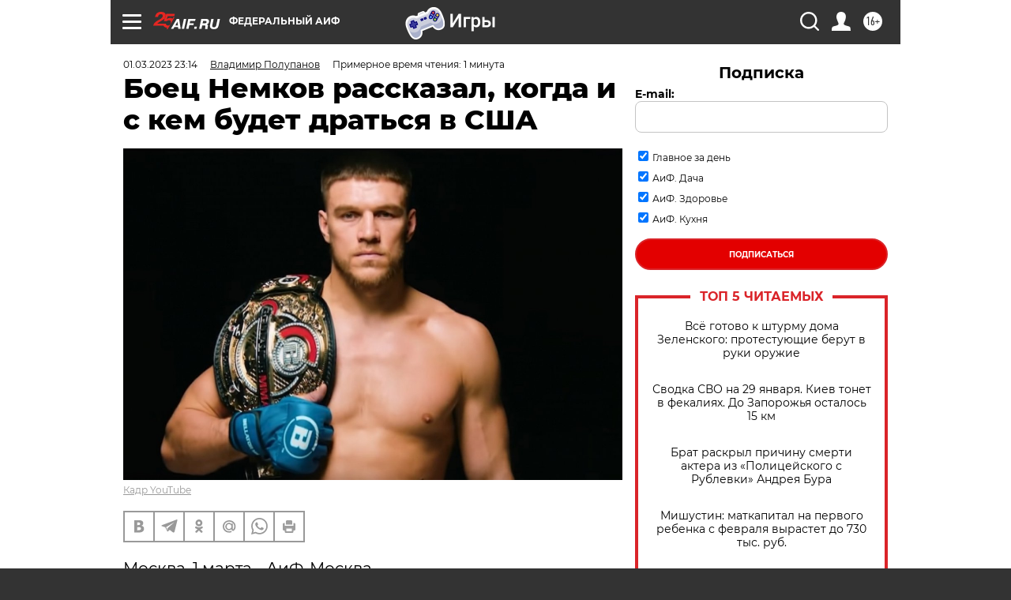

--- FILE ---
content_type: text/html
request_url: https://tns-counter.ru/nc01a**R%3Eundefined*aif_ru/ru/UTF-8/tmsec=aif_ru/55546466***
body_size: -71
content:
38857717697C19B5X1769740725:38857717697C19B5X1769740725

--- FILE ---
content_type: application/javascript
request_url: https://smi2.ru/counter/settings?payload=CIjlARjt15HmwDM6JDExNGMwYTM2LTY5M2MtNGZlYi1hODlmLWM3YmYzN2M1OTUwZg&cb=_callbacks____0ml09xpfp
body_size: 1519
content:
_callbacks____0ml09xpfp("[base64]");